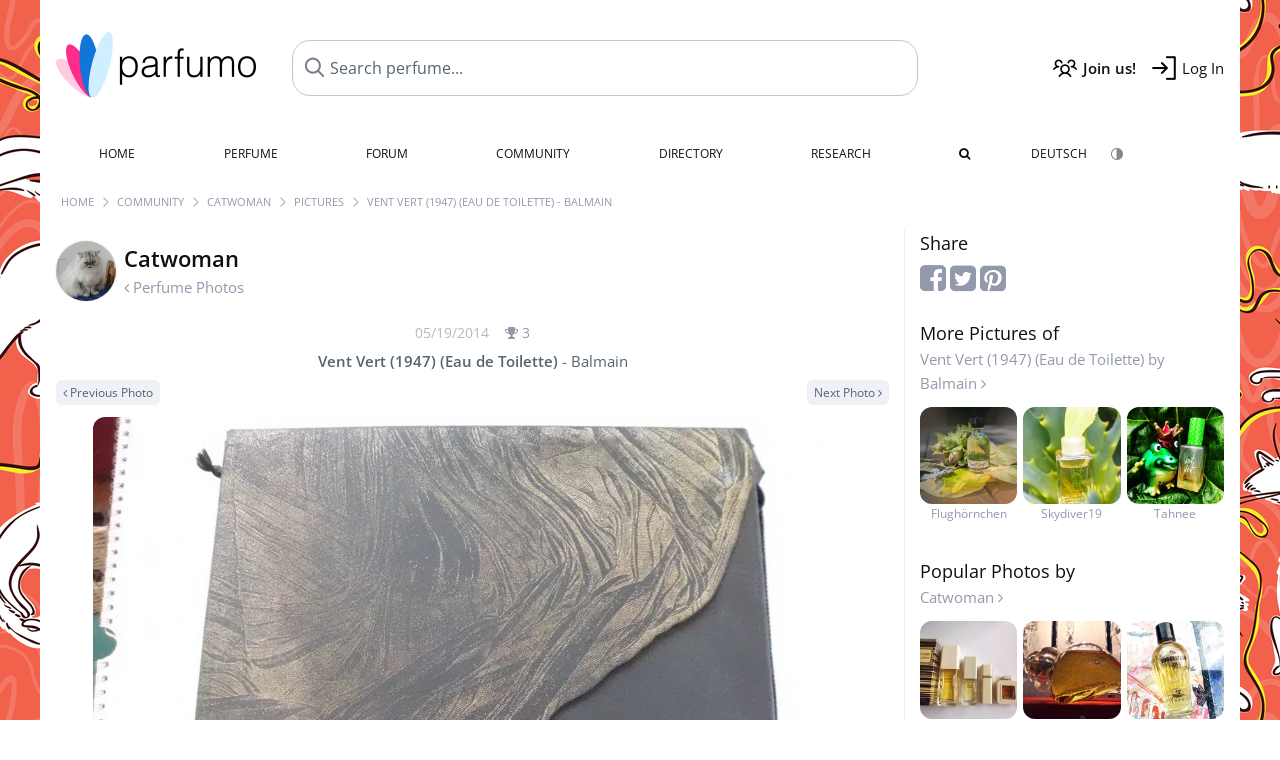

--- FILE ---
content_type: text/html; charset=UTF-8
request_url: https://www.parfumo.com/Users/Catwoman/PerfumePicture/44385
body_size: 6717
content:

<!DOCTYPE html>

<html lang="en">

	<head>
		
				<meta name="google-site-verification" content="zxJUhAYvkrWKUiYnD8mz27WHweO2nORrD06ONz9gECs">		<meta name="p:domain_verify" content="79c9b1baaf16bed67e4ba17dde6eee91"/>
		<meta name="fo-verify" content="48fe1994-cec3-46d7-8168-e8f1a7f889ef">
		<meta charset="utf-8">
				<meta name="viewport" content="width=device-width, initial-scale=1.0, viewport-fit=cover">
				<meta name="robots" content="noindex,follow">		<meta name="theme-color" content="#f0f1f6">				<link rel="preload" href="https://assets.parfumo.de/css/_style_defer10797.css" as="style" onload="this.onload=null;this.rel='stylesheet'">
<noscript><link rel="https://assets.parfumo.de/css/_style_defer10797.css" href="styles.css"></noscript>
<link rel="stylesheet" href="https://assets.parfumo.de/css/_style10797.css">


		<link rel="apple-touch-icon" sizes="57x57" href="https://images.parfumo.de/favi/apple-icon-57x57.png">
<link rel="apple-touch-icon" sizes="60x60" href="https://images.parfumo.de/favi/apple-icon-60x60.png">
<link rel="apple-touch-icon" sizes="72x72" href="https://images.parfumo.de/favi/apple-icon-72x72.png">
<link rel="apple-touch-icon" sizes="76x76" href="https://images.parfumo.de/favi/apple-icon-76x76.png">
<link rel="apple-touch-icon" sizes="114x114" href="https://images.parfumo.de/favi/apple-icon-114x114.png">
<link rel="apple-touch-icon" sizes="120x120" href="https://images.parfumo.de/favi/apple-icon-120x120.png">
<link rel="apple-touch-icon" sizes="144x144" href="https://images.parfumo.de/favi/apple-icon-144x144.png">
<link rel="apple-touch-icon" sizes="152x152" href="https://images.parfumo.de/favi/apple-icon-152x152.png">
<link rel="apple-touch-icon" sizes="180x180" href="https://images.parfumo.de/favi/apple-icon-180x180.png">
<link rel="icon" type="image/png" sizes="192x192"  href="https://images.parfumo.de/favi/android-icon-192x192.png">
<link rel="icon" type="image/png" sizes="32x32" href="https://images.parfumo.de/favi/favicon-32x32.png">
<link rel="icon" type="image/png" sizes="96x96" href="https://images.parfumo.de/favi/favicon-96x96.png">
<link rel="icon" type="image/png" sizes="16x16" href="https://images.parfumo.de/favi/favicon-16x16.png">
<meta name="msapplication-TileColor" content="#ffffff">
<meta name="msapplication-TileImage" content="https://images.parfumo.de/favi/ms-icon-144x144.png">
<meta name="theme-color" content="#ffffff">	
		<script>
	function _typeof(t) {
		return (_typeof = "function" == typeof Symbol && "symbol" == typeof Symbol.iterator ? function(t) {
			return typeof t
		} : function(t) {
			return t && "function" == typeof Symbol && t.constructor === Symbol && t !== Symbol.prototype ? "symbol" : typeof t
		})(t)
	}! function() {
		for (var t, e, o = [], n = window, r = n; r;) {
			try {
				if (r.frames.__tcfapiLocator) {
					t = r;
					break
				}
			} catch (t) {}
			if (r === n.top) break;
			r = n.parent
		}
		t || (function t() {
			var e = n.document,
				o = !!n.frames.__tcfapiLocator;
			if (!o)
				if (e.body) {
					var r = e.createElement("iframe");
					r.style.cssText = "display:none", r.name = "__tcfapiLocator", e.body.appendChild(r)
				} else setTimeout(t, 5);
			return !o
		}(), n.__tcfapi = function() {
			for (var t = arguments.length, n = new Array(t), r = 0; r < t; r++) n[r] = arguments[r];
			if (!n.length) return o;
			"setGdprApplies" === n[0] ? n.length > 3 && 2 === parseInt(n[1], 10) && "boolean" == typeof n[3] && (e = n[3], "function" == typeof n[2] && n[2]("set", !0)) : "ping" === n[0] ? "function" == typeof n[2] && n[2]({
				gdprApplies: e,
				cmpLoaded: !1,
				cmpStatus: "stub"
			}) : o.push(n)
		}, n.addEventListener("message", (function(t) {
			var e = "string" == typeof t.data,
				o = {};
			if (e) try {
				o = JSON.parse(t.data)
			} catch (t) {} else o = t.data;
			var n = "object" === _typeof(o) ? o.__tcfapiCall : null;
			n && window.__tcfapi(n.command, n.version, (function(o, r) {
				var a = {
					__tcfapiReturn: {
						returnValue: o,
						success: r,
						callId: n.callId
					}
				};
				t && t.source && t.source.postMessage && t.source.postMessage(e ? JSON.stringify(a) : a, "*")
			}), n.parameter)
		}), !1))
	}();
</script>

<script>
	window._sp_queue = [];
	window._sp_ = {
		config: {
			accountId: 1061,
			baseEndpoint: 'https://cdn.privacy-mgmt.com',

			gdpr: {},
			events: {
				onMessageChoiceSelect: function() {
					console.log('[event] onMessageChoiceSelect', arguments);
				},
				onMessageReady: function() {
					console.log('[event] onMessageReady', arguments);
				},
				onMessageChoiceError: function() {
					console.log('[event] onMessageChoiceError', arguments);
				},
				onPrivacyManagerAction: function() {
					console.log('[event] onPrivacyManagerAction', arguments);
				},
				onPMCancel: function() {
					console.log('[event] onPMCancel', arguments);
				},
				onMessageReceiveData: function() {
					console.log('[event] onMessageReceiveData', arguments);
				},
				onSPPMObjectReady: function() {
					console.log('[event] onSPPMObjectReady', arguments);
				},
				onConsentReady: function(consentUUID, euconsent) {
					console.log('[event] onConsentReady', arguments);
				},
				onError: function() {
					console.log('[event] onError', arguments);
				},
			}
		}
	}
</script>
<script src="https://cdn.privacy-mgmt.com/unified/wrapperMessagingWithoutDetection.js" async></script>
<script>
	var uuSymplr, allCookiesSymplr = document.cookie.split(";").map((e => e.split("="))).reduce(((e, [i, o]) => ({
		...e,
		[i.trim()]: decodeURIComponent(o)
	})), {});

	function createCookieSymplr(e, i) {
		var o = e;
		if (void 0 === (uuSymplr = allCookiesSymplr.uniqueUser)) {
			let e = (Date.now() + window.navigator.userAgent + websiteSymplr).toString();
			uuSymplr = sha256(e), document.cookie = `uniqueUser=${uuSymplr};max-age=31536000;path=/;SameSite=Strict; Secure`
		}
		if (o) {
			var u = allCookiesSymplr.uniqueUserLi;
			void 0 === u && (u = sha256(i), document.cookie = `uniqueUserLi=${u};max-age=31536000;path=/;SameSite=Strict; Secure`), uuSymplr = u
		} else document.cookie = "uniqueUserLi=; max-age=0"
	}
</script>

	<script>
		var dataLayer = [];
		dataLayer.push({
			'seite': 'parfumo.com'
		});
		dataLayer.push({
			'ads': 'true'
		});
					dataLayer.push({
				'video': 'false'
			});
							if (window.innerWidth <= 450) {
				dataLayer.push({
					'sonderanzeigen': 'false'
				});
			} else {
				dataLayer.push({
					'sonderanzeigen': 'false'
				});
			}
					</script>
	<script async src="https://cdns.symplr.de/parfumo.com/parfumo.js"></script>

			<style>	body {  
		background:url('https://images.parfumo.de/pattern/pat355.png') repeat ;         
	}
</style>				<script async src="https://www.googletagmanager.com/gtag/js?id=G-47SHE0CVWT"></script>
		<script>
			window.dataLayer = window.dataLayer || [];
			function gtag() {
				dataLayer.push(arguments);
			}
			gtag('js', new Date());
			gtag('config', 'G-47SHE0CVWT');
		</script>
	
				<title>Vent Vert (1947) (Eau de Toilette) by Balmain | Catwoman's Perfume Pictures - Parfumo</title>
			</head>

<body>

<div id="disable_div"></div>


	<div class="header-wrapper">
		<header>
			<div class="header-v2" id="page-top">

	<div class="pre-nav flex">

		<div class="left">
			<div class="logo-holder-v2" itemscope itemtype="https://schema.org/Organization">
				<a href="https://www.parfumo.com" itemprop="url"><img src="https://images.parfumo.de/logos/logo.png" class="logo-v2" alt="Parfumo - the Perfume Community" itemprop="logo"></a>
			</div>
		</div>
		<!-- end left -->

		<div id="search-top" class="middle search hide-mobile">
			<form action="https://www.parfumo.com/s_perfumes_x.php" method="get" class="form-s-ext">
				<input type="hidden" name="in" value="1">
				<div class="search-top-a">
					<input id="s_top" class="action-livesearch" data-wearing-perfume-id="0" name="filter" type="text" value="" spellcheck="false" autocomplete="off" placeholder="Search perfume..." aria-label="Search perfume..."><button type="submit" class="btn-s-ext"><i class="fa fa-angle-right"></i></button>
				</div>
			</form>
			<div id="livesearch"></div>
		</div>
		<!-- end middle -->

		<div class="right">
			<div class="header-icons flex">
				<div class="icon search pointer" onclick="toggleSearch()"></div>
				<div class="icon login-reg register pointer"><a href="https://www.parfumo.com/account/register" class="black"><span class="bold">Join us!</span></a></div>
				<div id="login-btn" class="icon login-reg login pointer black"><span>Log In</span></div>
				<div id="sb-btn" class="icon sb pointer"></div>
			</div>
		</div>
		<!-- end right -->

	</div>
	<!-- end pre-nav -->

	<div class="nav-container">
		<nav class="navi">
			<a href="https://www.parfumo.com" class="">Home</a>
			<a href="https://www.parfumo.com/Perfumes" class="">Perfume</a>
			<a href="https://www.parfumo.com/forums" class="">Forum</a>
			<a href="https://www.parfumo.com/Community" class="">Community</a>
			<a href="https://www.parfumo.com/Brands" class="">Directory</a>
			<a href="https://www.parfumo.com/fdb" class="research" title="Research">Research</a>
			<a href="https://www.parfumo.com/search?show_search=1" class=""><i class="fa fa-search" title="Advanced Search"></i></a>
			<div>
				<a href="https://www.parfumo.de/" class="secondary">Deutsch</a>
				<a href="#" class="action_darkmode secondary" title="Dark Mode"><img src="https://images.parfumo.de/nav_darkmode.png" alt="Dark Mode" class="navi_icon"><span class="hide-desktop"> Dark</span></a>
	</div>
		</nav>
	</div>
</div>

<div class="nav-bottom cb"></div>

<div class="login-container grey-box mt-0-5 hide">
	<div class="login-container-form">
		<div class="text-lg bold mt-2 mb-1">Log in</div>
		<form action="https://www.parfumo.com/board/login.php" method="post">
			<input type="hidden" name="autologin" value="checked">
			<input type="hidden" name="login" value="Login">
			<input type="hidden" name="redirect" value="">			<div class="pb-1">
				<input type="text" placeholder="Username" name="username" id="username" class="uk-input"><br>
				<input type="password" placeholder="Password" name="password" id="password" class="uk-input" style="margin-top: 4px;"><br>
				<button class="pbtn pbtn-blue login-btn w-100 mt-1" type="submit">Log In</button>
				<div class="cb"></div>
				<div class="mt-1"><a href="https://www.parfumo.com/account/password_forgot">Forgot your Password?</a></div>
				<div class="mt-1"><a href=" https://www.parfumo.com/account/register">Create new account</a></div>
			</div>
		</form>
	</div>
</div>
<div class="nav-bottom cb"></div>
		</header>
	</div>

			<div class="bc_wrapper"><div id="bc_holder" class="flex w-100"><div class="bc_link"><a href="https://www.parfumo.com">Home</a></div><div class="bc_sep"></div><div class="bc_link"><a href="https://www.parfumo.com/Community">Community</a></div><div class="bc_sep"></div><div class="bc_link"><a href="https://www.parfumo.com/Users/Catwoman">Catwoman</a></div><div class="bc_sep"></div><div class="bc_link"><a href="https://www.parfumo.com/Users/Catwoman/PerfumePictures">Pictures</a></div><div class="bc_sep"></div><div class="bc_link">Vent Vert (1947) (Eau de Toilette) - Balmain</div></div></div>
	
	<div class="body-wrapper w-100">

		<div class="page-wrapper">
<div class="content_wrapper">

	<div class="main">
		<a href="https://www.parfumo.com/Users/Catwoman/PerfumePictures" class="flex mt-1">
	<div>
		<img src="https://media.parfumo.com/user_photo/37/37_6da9076b7ce8e01e87c891d04c167cf7771f5aa8_1000.jpg?width=120&aspect_ratio=1:1" class="user-pic-id-card" alt="Catwoman">
	</div>
	<div>
		<h1>Catwoman</h1>
		<div class="text-base nowrap lightgrey mb-2">
			<i class="fa fa-angle-left" aria-hidden="true"></i> Perfume Photos		</div>
	</div>
</a>

<div class="text-base w-100 text-center">
	<div class="lightgrey2 text-sm nobold mb-0-5">
		05/19/2014		<span class="nowrap lightgrey pl-1" id="awards_44385">
			<i class="fa fa-trophy"></i> <span id="nr_awards_44385">3</span>
		</span>
	</div>
	<a href="https://www.parfumo.com/Perfumes/Balmain/Vent_Vert_Eau_de_Toilette" class="text-md grey"><span class="bold">Vent Vert (1947) (Eau de Toilette)</span> - Balmain</a>
</div>

<div class="flex flex-space-between mt-0-5">
	<div>
					<a href="https://www.parfumo.com/Users/Catwoman/PerfumePicture/44386" class="pbtn pbtn-micro pbtn-lightgrey"><i class="fa fa-angle-left"></i> Previous Photo</a>
			</div>
	<div>
					<a href="https://www.parfumo.com/Users/Catwoman/PerfumePicture/44384" class="pbtn pbtn-micro pbtn-lightgrey">Next Photo <i class="fa fa-angle-right" aria-hidden="true"></i></a>
			</div>
</div>

<div class="text-center pic-44385 pic-content-44385">
	<a href="https://www.parfumo.com/Users/Catwoman/PerfumePicture/44384"><img src="https://media.parfumo.com/user_imagery/42/42_5977_170f3f1248a0647203a318ff46489104_1200.jpg" class="rounded mt-1 mb-1 responsive-img center"></a>
	<div class="grey">
					Meine Balmain Schatzkiste			</div>
</div>


<div class="mt-2">
		
<div id="comments-imageries_users-44385" ></div>

	<div class="blue pointer mt-1 mb-2" id="comments-dropdown-imageries_users-44385">
		<span class="comments_nr_wrapper_imageries_users_44385 hide"><span class="comments_nr_imageries_users_44385">0 Comments</span> <i class="fa fa-angle-up arr_imageries_users_44385"></i></span>
	</div>




	<div id="comments-holder-imageries_users-44385"></div>

</div>


	</div>

	<div class="sidebar">
		

<div class="text-lg mb-0-5">Share</div>

<div class="mb-2">
	<a href="https://www.facebook.com/sharer/sharer.php?u=http%3A%2F%2Fwww.https://www.parfumo.com&t=" class="lightgrey" target="_blank" title="Facebook" onclick="window.open('https://www.facebook.com/sharer/sharer.php?u=' + encodeURIComponent(document.URL) + '&t=' + encodeURIComponent(document.URL)); return false;"><i class="fa fa-facebook-square fa-2x"></i></a>
	<a href="https://twitter.com/intent/tweet?source=http%3A%2F%2Fwww.https://www.parfumo.com&text=:%20http%3A%2F%2Fwww.https://www.parfumo.com" target="_blank" class="lightgrey" title="Tweet" onclick="window.open('https://twitter.com/intent/tweet?text=' + encodeURIComponent(document.title) + ':%20' + encodeURIComponent(document.URL)); return false;"><i class="fa fa-twitter-square fa-2x"></i></a>
	<a href="http://pinterest.com/pin/create/button/?url=http%3A%2F%2Fwww.https://www.parfumo.com&description=" target="_blank" class="lightgrey" title="Pin it" onclick="window.open('http://pinterest.com/pin/create/button/?url=' + encodeURIComponent(document.URL) + '&description=' + encodeURIComponent(document.title)); return false;"><i class="fa fa-pinterest-square fa-2x"></i></a>
</div>

	<div class="text-lg">
		More Pictures of<br>
		<div class="text-base"><a href="https://www.parfumo.com/Perfumes/Balmain/Vent_Vert_Eau_de_Toilette" class="lightgrey">Vent Vert (1947) (Eau de Toilette) by Balmain <i class="fa fa-angle-right" aria-hidden="true"></i></a></div>
	</div>

	<div class="igrid igrid-small text-2xs mb-3">
		 <div class="col">
					<div class="image"><a href="https://www.parfumo.com/Users/Flughörnchen/PerfumePicture/433306" class="lightgrey"><img src="https://media.parfumo.com/user_imagery/4a/4a_8159aef973f7254bda2077c83f67546f87fb8fe1_1200.jpg?width=320&aspect_ratio=1:1" alt="꧁❈ Sonnenstrahlen des nahenden Herbstes ❈ ich danke Euch für Euren Besuch ❈ Eure wertschätzenden Worte freuen mich sehr ❈꧂" class="mt-1"><br>Flughörnchen</a></div>
				</div>
		 <div class="col">
					<div class="image"><a href="https://www.parfumo.com/Users/Skydiver19/PerfumePicture/410767" class="lightgrey"><img src="https://media.parfumo.com/user_imagery/21/21_4495b7a522ad1b20f38aa01f12e076b55f760054_1200.jpg?width=320&aspect_ratio=1:1" alt="grüner geht's kaum" class="mt-1"><br>Skydiver19</a></div>
				</div>
		 <div class="col">
					<div class="image"><a href="https://www.parfumo.com/Users/Tahnee/PerfumePicture/121094" class="lightgrey"><img src="https://media.parfumo.com/user_imagery/ad/ad_5977_7950ac340df591a3d31a56acbc61141f_1200.jpg?width=320&aspect_ratio=1:1" alt="❤️GRÜNE Liebe ! ——  Für die vielen tollen Kommentare : HERZLICHEN DANK !" class="mt-1"><br>Tahnee</a></div>
				</div>
			</div>


	<div class="text-lg">
		Popular Photos by<br>
		<div class="text-base"><a href="https://www.parfumo.com/Users/Catwoman/PerfumePictures" class="lightgrey">Catwoman <i class="fa fa-angle-right" aria-hidden="true"></i></a></div>
	</div>

	<div class="igrid igrid-small text-2xs mb-3">
		 <div class="col"><a href="https://www.parfumo.com/Users/Catwoman/PerfumePicture/44384" class="lightgrey"><img src="https://media.parfumo.com/user_imagery/db/db_5956_b31cfcc5b4db35d5cbb080ad093d1baf_1200.jpg?width=320&aspect_ratio=1:1" alt="Vent Vert (1947) (Eau de Toilette) - Balmain" class="mt-1"><br>Catwoman</a></div>
		 <div class="col"><a href="https://www.parfumo.com/Users/Catwoman/PerfumePicture/56881" class="lightgrey"><img src="https://media.parfumo.com/user_imagery/b3/b3_1585_d7ee81f3b920e76bae807ad863a08111_1200.jpg?width=320&aspect_ratio=1:1" alt="Vent Vert (1947) (Eau de Toilette) - Balmain" class="mt-1"><br>Catwoman</a></div>
		 <div class="col"><a href="https://www.parfumo.com/Users/Catwoman/PerfumePicture/77325" class="lightgrey"><img src="https://media.parfumo.com/user_imagery/6d/6d_15448_2825c6b790911749ccee9eb8c9ffc6b1_1200.jpg?width=320&aspect_ratio=1:1" alt="Vent Vert (1947) (Eau de Toilette) - Balmain" class="mt-1"><br>Catwoman</a></div>
			</div>
	</div>

</div>

</div>
</div>

<footer id="footer_holder">

	<div id="footer">

					<div class="mt-2"><a href="https://www.parfumo.com/account/register">Create your account now!</a></div>
		
		<div class="footer-links leading-8 flex">

			<div class="section">
				<div class="links">
					<div class="section_title upper">All about perfume</div>
					<a href="https://www.parfumo.com/Perfumes" class="lightgrey">Perfume</a><br>
					<a href="https://www.parfumo.com/Popular_Brands" class="lightgrey">Perfume Brands</a><br>
					<a href="https://www.parfumo.com/Perfumers" class="lightgrey">Perfumers</a><br>
					<a href="https://www.parfumo.com/Fragrance_Notes" class="lightgrey">Fragrance Notes</a><br>
					<a href="https://www.parfumo.com/Perfumes/Dupes" class="lightgrey">Similar Perfumes</a>
				</div>
			</div>

			<div class="section">
				<div class="links">
					<div class="section_title upper">Parfumo</div>
					<a href="https://www.parfumo.com/rules" class="lightgrey">Community Rules</a><br>
					<a href="https://www.parfumo.com/team" class="lightgrey">Parfumo Team</a><br>
															<a href="https://parfumo.app" rel="noopener" target="_blank" class="lightgrey">Parfumo App</a><br>									</div>
			</div>

			<div class="section">
				<div class="links">
					<div class="section_title upper">Service</div>
					<a href="https://www.parfumo.com/help" class="lightgrey">Help</a><br>
					<a href="https://www.parfumo.com/Sitemap" class="lightgrey">Sitemap</a><br>
					<a href="https://www.parfumo.com/Privacy_Policy" class="lightgrey">Privacy Policy</a><br>
										<a href="#" onclick="window._sp_.gdpr.loadPrivacyManagerModal(237108)" class="lightgrey">Cookie Settings</a><br>					<a href="https://www.parfumo.com/legal-notice" class="lightgrey">Legal Notice</a>
				</div>
			</div>

			<div class="section">

				<div class="social-icons flex">
					<div><a href="https://instagram.com/parfumo" rel="noopener" target="_blank"><img src="https://images.parfumo.de/social/instagram.png" loading="lazy" alt="Instagram"></a></div>
					<div><a href="https://www.facebook.com/parfumo" rel="noopener" target="_blank"><img src="https://images.parfumo.de/social/facebook.png" loading="lazy" alt="Facebook"></a></div>
					<div><a href="https://twitter.com/parfumo" rel="noopener" target="_blank"><img src="https://images.parfumo.de/social/x.png" loading="lazy" alt="X / Twitter"></a></div>
				</div>

				<div class="store_icons">
					
											<a href="https://apps.apple.com/app/parfumo/id1220565521" rel="noopener" target="_blank"><img src="https://images.parfumo.de/footer_app_store.png" alt="App Store" loading="lazy" class="app"></a>
						<a href="https://play.google.com/store/apps/details?id=de.parfumo.app&hl=en" rel="noopener" target="_blank"><img src="https://images.parfumo.de/footer_play_store.png" loading="lazy" alt="Play Store" class="app"></a>
														</div>
				<div class="mt-0-5">
										<div class="lang-toggle">
																			<span class="active"><img src="https://images.parfumo.de/footer_us.png" alt="EN" loading="lazy">English</span>
							<a href="https://www.parfumo.de/"><img src="https://images.parfumo.de/footer_de.png" alt="DE" loading="lazy">Deutsch</a>
											</div>
				</div>
			</div>
		</div>

		<div class="text-center mt-2"><a href="https://www.parfumo.com/support-us" class="pbtn pbtn-darkgrey"><img src="https://images.parfumo.de/donate_icon_footer.png" alt="This community is fueled by our passion for perfume ...and coffee!" class="donate_mug">Support Parfumo <i class="fa fa-angle-right" aria-hidden="true"></i></a></div>

		<div class="text-2xs text-center lightgrey upper mt-3">
			Smelling great since 2008! | &copy; Parfumo
		</div>

		
	</div>

</footer>

<script src="https://www.parfumo.com/js/plugins/jquery-3.7.1.min.js"></script>
<script src="https://assets.parfumo.de/js/_js_main10797.js"></script>
<script src="https://assets.parfumo.de/js/main10797.js"></script>




	<script>
		$(document).on('click','.action_darkmode',function(e){e.preventDefault();$(this).html('<i class="fa fa-spinner fa-spin"></i>');toggleDarkMode();});$(document).on('submit','.form-s-ext',function(){$('.btn-s-ext i').removeClass('fa-angle-right').addClass('fa-spinner fa-spin');});$(document).on('focus','.action-livesearch',function(){$('.btn-s-ext').show().animateCss('fadeIn');});$(document).on('click','.action-livesearch',function(){$(this).select();});$(document).on('keyup','.action-livesearch',function(e){performLiveSearch(e);});$('#comments-dropdown-imageries_users-44385').click(function(){getAllComments('imageries_users','44385','13957','','2bee2f7a94414eb6113e8387029f6fb3',true,false,'0','0');});$(function(){if(window.location.hash){$('html, body').animate({scrollTop:$('.action_links_wrapper').offset().top-250},'fast');}});	</script>

<script>(function(){function c(){var b=a.contentDocument||a.contentWindow.document;if(b){var d=b.createElement('script');d.innerHTML="window.__CF$cv$params={r:'9c1305d21e30b071',t:'MTc2ODk1ODc3OQ=='};var a=document.createElement('script');a.src='/cdn-cgi/challenge-platform/scripts/jsd/main.js';document.getElementsByTagName('head')[0].appendChild(a);";b.getElementsByTagName('head')[0].appendChild(d)}}if(document.body){var a=document.createElement('iframe');a.height=1;a.width=1;a.style.position='absolute';a.style.top=0;a.style.left=0;a.style.border='none';a.style.visibility='hidden';document.body.appendChild(a);if('loading'!==document.readyState)c();else if(window.addEventListener)document.addEventListener('DOMContentLoaded',c);else{var e=document.onreadystatechange||function(){};document.onreadystatechange=function(b){e(b);'loading'!==document.readyState&&(document.onreadystatechange=e,c())}}}})();</script></body>

</html>